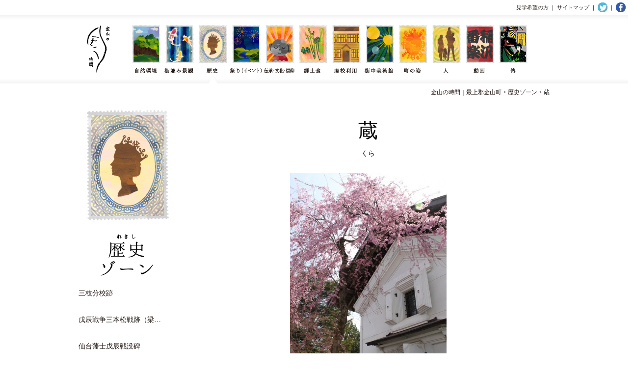

--- FILE ---
content_type: text/html; charset=UTF-8
request_url: http://kaneyama-museum.jp/history/198
body_size: 17167
content:
<!doctype html>
<html lang="ja" prefix="og: http://ogp.me/ns#">
<head>
<meta charset="utf-8" />
<title>	蔵｜金山の時間｜最上郡金山町</title>
<meta name="description" content="	山形県最上郡金山町は「街並みづくり」として、金山型住宅の普及や全町美化運動にとりくんできました。この街並みづくりに芸術・文化に加え、町全体の自然環境や文化環 境の中に、金山町の自然遺産、文化遺産を現地において保存・育成し、展示することを通じて、金山町の発展に寄与することを目的に推進するもので、例えば、 新たな形態の建物を建築するのではなく、金山町全体を博物館と考えるものです。">
<meta name="keywords" content="山形県,最上郡,金山町,蔵,歴史ゾーン">
<link href="http://kaneyama-museum.jp/wp/wp-content/themes/kaneyama/style.css" rel="stylesheet" type="text/css">
<script type="text/javascript" src="https://ajax.googleapis.com/ajax/libs/jquery/1.5.2/jquery.min.js"></script>
<script type="text/javascript" src="http://kaneyama-museum.jp/wp/wp-content/themes/kaneyama/js/showcase/jquery.aw-showcase.min.js"></script>
<script type="text/javascript" src="http://kaneyama-museum.jp/wp/wp-content/themes/kaneyama/js/showcase/jquery.aw-showcase-settings.js"></script>
<meta property="og:title" content="森と町と人のミュージアム" />
<meta property="og:type" content="article" />
<meta property="og:description" content="山形県最上郡金山町は「街並みづくり」として、金山型住宅の普及や全町美化運動にとりくんできました。この街並みづくりに芸術・文化に加え、町全体の自然環境や文化環 境の中に、金山町の自然遺産、文化遺産を現地において保存・育成し、展示することを通じて、金山町の発展に寄与することを目的に推進するもので、例えば、 新たな形態の建物を建築するのではなく、金山町全体を博物館と考えるものです。" />
<meta property="og:image" content="http://kaneyama-museum.jp/wp/wp-content/themes/kaneyama/image/og_image.jpg" />

	  <link rel='dns-prefetch' href='//s.w.org' />
<link rel="alternate" type="application/rss+xml" title="金山の時間｜最上郡金山町 &raquo; 蔵 のコメントのフィード" href="http://kaneyama-museum.jp/history/198/feed" />
		<script type="text/javascript">
			window._wpemojiSettings = {"baseUrl":"https:\/\/s.w.org\/images\/core\/emoji\/11.2.0\/72x72\/","ext":".png","svgUrl":"https:\/\/s.w.org\/images\/core\/emoji\/11.2.0\/svg\/","svgExt":".svg","source":{"concatemoji":"http:\/\/kaneyama-museum.jp\/wp\/wp-includes\/js\/wp-emoji-release.min.js?ver=5.1.19"}};
			!function(e,a,t){var n,r,o,i=a.createElement("canvas"),p=i.getContext&&i.getContext("2d");function s(e,t){var a=String.fromCharCode;p.clearRect(0,0,i.width,i.height),p.fillText(a.apply(this,e),0,0);e=i.toDataURL();return p.clearRect(0,0,i.width,i.height),p.fillText(a.apply(this,t),0,0),e===i.toDataURL()}function c(e){var t=a.createElement("script");t.src=e,t.defer=t.type="text/javascript",a.getElementsByTagName("head")[0].appendChild(t)}for(o=Array("flag","emoji"),t.supports={everything:!0,everythingExceptFlag:!0},r=0;r<o.length;r++)t.supports[o[r]]=function(e){if(!p||!p.fillText)return!1;switch(p.textBaseline="top",p.font="600 32px Arial",e){case"flag":return s([55356,56826,55356,56819],[55356,56826,8203,55356,56819])?!1:!s([55356,57332,56128,56423,56128,56418,56128,56421,56128,56430,56128,56423,56128,56447],[55356,57332,8203,56128,56423,8203,56128,56418,8203,56128,56421,8203,56128,56430,8203,56128,56423,8203,56128,56447]);case"emoji":return!s([55358,56760,9792,65039],[55358,56760,8203,9792,65039])}return!1}(o[r]),t.supports.everything=t.supports.everything&&t.supports[o[r]],"flag"!==o[r]&&(t.supports.everythingExceptFlag=t.supports.everythingExceptFlag&&t.supports[o[r]]);t.supports.everythingExceptFlag=t.supports.everythingExceptFlag&&!t.supports.flag,t.DOMReady=!1,t.readyCallback=function(){t.DOMReady=!0},t.supports.everything||(n=function(){t.readyCallback()},a.addEventListener?(a.addEventListener("DOMContentLoaded",n,!1),e.addEventListener("load",n,!1)):(e.attachEvent("onload",n),a.attachEvent("onreadystatechange",function(){"complete"===a.readyState&&t.readyCallback()})),(n=t.source||{}).concatemoji?c(n.concatemoji):n.wpemoji&&n.twemoji&&(c(n.twemoji),c(n.wpemoji)))}(window,document,window._wpemojiSettings);
		</script>
		<style type="text/css">
img.wp-smiley,
img.emoji {
	display: inline !important;
	border: none !important;
	box-shadow: none !important;
	height: 1em !important;
	width: 1em !important;
	margin: 0 .07em !important;
	vertical-align: -0.1em !important;
	background: none !important;
	padding: 0 !important;
}
</style>
	<link rel='stylesheet' id='wp-block-library-css'  href='http://kaneyama-museum.jp/wp/wp-includes/css/dist/block-library/style.min.css?ver=5.1.19' type='text/css' media='all' />
<link rel='stylesheet' id='wp-lightbox-2.min.css-css'  href='http://kaneyama-museum.jp/wp/wp-content/plugins/wp-lightbox-2/styles/lightbox.min.css?ver=1.3.4' type='text/css' media='all' />
<link rel='stylesheet' id='ssp-flexslider-css-css'  href='http://kaneyama-museum.jp/wp/wp-content/plugins/simple-slider-ssp/views/ssp_skins/default/lib/flexslider.css?ver=1.4' type='text/css' media='all' />
<script type='text/javascript' src='http://kaneyama-museum.jp/wp/wp-includes/js/jquery/jquery.js?ver=1.12.4'></script>
<script type='text/javascript' src='http://kaneyama-museum.jp/wp/wp-includes/js/jquery/jquery-migrate.min.js?ver=1.4.1'></script>
<script type='text/javascript' src='http://kaneyama-museum.jp/wp/wp-content/plugins/simple-slider-ssp/views/ssp_skins/default/lib/jquery.flexslider-min.js?ver=1.4'></script>
<link rel='https://api.w.org/' href='http://kaneyama-museum.jp/wp-json/' />
<link rel="EditURI" type="application/rsd+xml" title="RSD" href="http://kaneyama-museum.jp/wp/xmlrpc.php?rsd" />
<link rel="wlwmanifest" type="application/wlwmanifest+xml" href="http://kaneyama-museum.jp/wp/wp-includes/wlwmanifest.xml" /> 
<link rel='prev' title='落合の化け石' href='http://kaneyama-museum.jp/environment/163' />
<link rel='next' title='戊辰戦争三本松戦跡（梁川播磨戦死の地）' href='http://kaneyama-museum.jp/history/215' />
<link rel="canonical" href="http://kaneyama-museum.jp/history/198" />
<link rel='shortlink' href='http://kaneyama-museum.jp/?p=198' />
<link rel="alternate" type="application/json+oembed" href="http://kaneyama-museum.jp/wp-json/oembed/1.0/embed?url=http%3A%2F%2Fkaneyama-museum.jp%2Fhistory%2F198" />
<link rel="alternate" type="text/xml+oembed" href="http://kaneyama-museum.jp/wp-json/oembed/1.0/embed?url=http%3A%2F%2Fkaneyama-museum.jp%2Fhistory%2F198&#038;format=xml" />
<link rel="stylesheet" type="text/css" media="all" href="http://kaneyama-museum.jp/wp/wp-content/plugins/logosware-suite-uploader/css/btn.css" />

<!-- BEGIN: WP Social Bookmarking Light HEAD -->


<script>
    (function (d, s, id) {
        var js, fjs = d.getElementsByTagName(s)[0];
        if (d.getElementById(id)) return;
        js = d.createElement(s);
        js.id = id;
        js.src = "//connect.facebook.net/ja_JP/sdk.js#xfbml=1&version=v2.7";
        fjs.parentNode.insertBefore(js, fjs);
    }(document, 'script', 'facebook-jssdk'));
</script>

<style type="text/css">
    .wp_social_bookmarking_light{
    border: 0 !important;
    padding: 10px 0 20px 0 !important;
    margin: 0 !important;
}
.wp_social_bookmarking_light div{
    float: left !important;
    border: 0 !important;
    padding: 0 !important;
    margin: 0 5px 0px 0 !important;
    min-height: 30px !important;
    line-height: 18px !important;
    text-indent: 0 !important;
}
.wp_social_bookmarking_light img{
    border: 0 !important;
    padding: 0;
    margin: 0;
    vertical-align: top !important;
}
.wp_social_bookmarking_light_clear{
    clear: both !important;
}
#fb-root{
    display: none;
}
.wsbl_twitter{
    width: 100px;
}
.wsbl_facebook_like iframe{
    max-width: none !important;
}
</style>
<!-- END: WP Social Bookmarking Light HEAD -->
</head>
<body class="page">
<div id="wrapper">
<div id="header">
<div id="pnavi_area">
<a href="http://kaneyama-museum.jp/inspection">見学希望の方</a> ｜ <a href="http://kaneyama-museum.jp/sitemap">サイトマップ</a> ｜ <a href="https://twitter.com/kaneyama100" target="_blank"><img src="http://kaneyama-museum.jp/wp/wp-content/themes/kaneyama/image/button_twitter.png" width="20" height="20" alt="Twitter" /></a> ｜ <a href="https://www.facebook.com/Kaneyamalove" target="_blank"><img src="http://kaneyama-museum.jp/wp/wp-content/themes/kaneyama/image/button_facebook.png" width="20" height="20" alt="Twitter" /></a>
<!--#pnavi_area--></div>
<!--#header--></div>  <div id="navi_container">
  <div id="navi" class="clearfix">
    <div id="logo"><a href="http://kaneyama-museum.jp/"><img src="http://kaneyama-museum.jp/wp/wp-content/themes/kaneyama/image/logo_s02.png" alt="金山の時間" /></a></div>
    <div id="gnavi">
      <ul class="clearfix">
<li><a href="http://kaneyama-museum.jp/environment/"><img src="http://kaneyama-museum.jp/wp/wp-content/themes/kaneyama/image/stamp01_s_off.png" width="68" height="100" alt="自然環境ゾーン" /></a></li>
<li><a href="http://kaneyama-museum.jp/view/"><img src="http://kaneyama-museum.jp/wp/wp-content/themes/kaneyama/image/stamp02_s_off.png" width="68" height="100" alt="街並み環境ゾーン" /></a></li>
<li class="active"><a href="http://kaneyama-museum.jp/history/"><img src="http://kaneyama-museum.jp/wp/wp-content/themes/kaneyama/image/stamp03_s_off.png" width="68" height="100" alt="歴史ゾーン" /></a></li>
<li><a href="http://kaneyama-museum.jp/festival/"><img src="http://kaneyama-museum.jp/wp/wp-content/themes/kaneyama/image/stamp04_s_off.png" width="68" height="100" alt="祭り（イベント）ゾーン" /></a></li>
<li><a href="http://kaneyama-museum.jp/faithbelief/"><img src="http://kaneyama-museum.jp/wp/wp-content/themes/kaneyama/image/stamp05_s_off.png" width="68" height="100" alt="伝承・文化・信仰ゾーン" /></a></li>
<li><a href="http://kaneyama-museum.jp/food/"><img src="http://kaneyama-museum.jp/wp/wp-content/themes/kaneyama/image/stamp06_s_off.png" width="68" height="100" alt="郷土食ゾーン" /></a></li>
<li><a href="http://kaneyama-museum.jp/school/"><img src="http://kaneyama-museum.jp/wp/wp-content/themes/kaneyama/image/stamp07_s_off.png" width="68" height="100" alt="廃校利用ゾーン" /></a></li>
<li><a href="http://kaneyama-museum.jp/museum/"><img src="http://kaneyama-museum.jp/wp/wp-content/themes/kaneyama/image/stamp08_s_off.png" width="68" height="100" alt="街中美術館ゾーン" /></a></li>
<li><a href="http://kaneyama-museum.jp/town/"><img src="http://kaneyama-museum.jp/wp/wp-content/themes/kaneyama/image/stamp09_s_off.png" width="68" height="100" alt="町の姿" /></a></li>
<li><a href="http://kaneyama-museum.jp/people/"><img src="http://kaneyama-museum.jp/wp/wp-content/themes/kaneyama/image/stamp10_s_off.png" width="68" height="100" alt="人" /></a></li>
<li><a href="http://kaneyama-museum.jp/video/"><img src="http://kaneyama-museum.jp/wp/wp-content/themes/kaneyama/image/stamp11_s_off.png" width="68" height="100" alt="動画" /></a></li>
<li><a href="http://kaneyama-museum.jp/tutaee_bk/"><img src="http://kaneyama-museum.jp/wp/wp-content/themes/kaneyama/image/stamp15_s_off.png" width="68" height="100" alt="傳え" /></a></li>
<!--<li><a href="http://kaneyama-museum.jp/report/"><img src="http://kaneyama-museum.jp/wp/wp-content/themes/kaneyama/image/stamp14_s_off.png" width="68" height="100" alt="活動報告" /></a></li>-->
</ul>
        <!--/#gnavi--></div>
        <!--/#navi--></div>
	<!--/#navi_container--></div><div class="breadcrumbs">
    <!-- Breadcrumb NavXT 6.2.1 -->
<a title="金山の時間｜最上郡金山町へ行く" href="http://kaneyama-museum.jp" class="home">金山の時間｜最上郡金山町</a> &gt; <span property="itemListElement" typeof="ListItem"><a property="item" typeof="WebPage" title="Go to the 歴史ゾーン category archives." href="http://kaneyama-museum.jp/category/history" class="taxonomy category"><span property="name">歴史ゾーン</span></a><meta property="position" content="2"></span> &gt; 蔵</div><div id="contents_area" class="two_column clearfix">
<div id="main_area">
<div id="article_area">
<h1 class="article_title">蔵<span>くら</span>
</h1>




<div class="showcase-content">
<img src="/wp/wp-content/uploads/history_15_01-large.jpg" />
</div>

<div class="article_text">
</div>


<div class="article_table">
  <table>
												</table>
</div>

<div class='wp_social_bookmarking_light'>
            <div class="wsbl_facebook_like"><div id="fb-root"></div><fb:like href="" layout="button_count" action="like" width="100" share="false" show_faces="false" ></fb:like></div>
            <div class="wsbl_facebook_share"><div id="fb-root"></div><fb:share-button href="" type="button" ></fb:share-button></div>
    </div>
<br class='wp_social_bookmarking_light_clear' />
</div>
</div>
<div id="side_area">

<div class="stamp"><img src="http://kaneyama-museum.jp/wp/wp-content/themes/kaneyama/image/history_stamp.png" width="180" height="240" /></div>
<h2><img src="http://kaneyama-museum.jp/wp/wp-content/themes/kaneyama/image/history_title_s.png" width="220" height="104" alt="歴史ゾーン" /></h2>

<ul>
<ul class="cat_list">
<li><a href="http://kaneyama-museum.jp/history/336">
三枝分校跡</a></li>
<li><a href="http://kaneyama-museum.jp/history/215">
戊辰戦争三本松戦跡（梁…</a></li>
<li><a href="http://kaneyama-museum.jp/history/216">
仙台藩士戊辰戦没碑</a></li>
<li><a href="http://kaneyama-museum.jp/history/219">
歴史の門（内町）</a></li>
<li><a href="http://kaneyama-museum.jp/history/221">
日輪舎（カムロファーム…</a></li>
<li class="current"><a href="http://kaneyama-museum.jp/history/198">
蔵</a></li>
<li><a href="http://kaneyama-museum.jp/history/153">
明治天皇小憩記念碑</a></li>
<li><a href="http://kaneyama-museum.jp/history/79">
谷口銀山</a></li>
<li><a href="http://kaneyama-museum.jp/history/38">
イザベラ・バード記念碑</a></li>
<li><a href="http://kaneyama-museum.jp/history/36">
西田羽長坊の碑</a></li>
<li><a href="http://kaneyama-museum.jp/history/28">
万宝院長屋門（十日町）</a></li>
</ul>





</ul>

</div><!--#contents_area--></div>
<div id="footer">
Copyright (C) 2019 Kaneyama hour. All Rights Reserved.
<!--#footer--></div>
<script>
  (function(i,s,o,g,r,a,m){i['GoogleAnalyticsObject']=r;i[r]=i[r]||function(){
  (i[r].q=i[r].q||[]).push(arguments)},i[r].l=1*new Date();a=s.createElement(o),
  m=s.getElementsByTagName(o)[0];a.async=1;a.src=g;m.parentNode.insertBefore(a,m)
  })(window,document,'script','//www.google-analytics.com/analytics.js','ga');

  ga('create', 'UA-47916102-1', 'auto');
  ga('send', 'pageview');

</script><!--#wrapper--></div>

<!-- BEGIN: WP Social Bookmarking Light FOOTER -->


<!-- END: WP Social Bookmarking Light FOOTER -->
<script type='text/javascript'>
/* <![CDATA[ */
var JQLBSettings = {"fitToScreen":"1","resizeSpeed":"400","displayDownloadLink":"0","navbarOnTop":"0","loopImages":"","resizeCenter":"","marginSize":"0","linkTarget":"_self","help":"","prevLinkTitle":"previous image","nextLinkTitle":"next image","prevLinkText":"\u00ab Previous","nextLinkText":"Next \u00bb","closeTitle":"close image gallery","image":"Image ","of":" of ","download":"Download","jqlb_overlay_opacity":"80","jqlb_overlay_color":"#000000","jqlb_overlay_close":"1","jqlb_border_width":"10","jqlb_border_color":"#ffffff","jqlb_border_radius":"0","jqlb_image_info_background_transparency":"100","jqlb_image_info_bg_color":"#ffffff","jqlb_image_info_text_color":"#000000","jqlb_image_info_text_fontsize":"10","jqlb_show_text_for_image":"1","jqlb_next_image_title":"next image","jqlb_previous_image_title":"previous image","jqlb_next_button_image":"http:\/\/kaneyama-museum.jp\/wp\/wp-content\/plugins\/wp-lightbox-2\/styles\/images\/next.gif","jqlb_previous_button_image":"http:\/\/kaneyama-museum.jp\/wp\/wp-content\/plugins\/wp-lightbox-2\/styles\/images\/prev.gif","jqlb_maximum_width":"","jqlb_maximum_height":"","jqlb_show_close_button":"1","jqlb_close_image_title":"close image gallery","jqlb_close_image_max_heght":"22","jqlb_image_for_close_lightbox":"http:\/\/kaneyama-museum.jp\/wp\/wp-content\/plugins\/wp-lightbox-2\/styles\/images\/closelabel.gif","jqlb_keyboard_navigation":"1","jqlb_popup_size_fix":"0"};
/* ]]> */
</script>
<script type='text/javascript' src='http://kaneyama-museum.jp/wp/wp-content/plugins/wp-lightbox-2/wp-lightbox-2.min.js?ver=1.3.4.1'></script>
<script type='text/javascript' src='http://kaneyama-museum.jp/wp/wp-includes/js/wp-embed.min.js?ver=5.1.19'></script>
</body>
</html>

--- FILE ---
content_type: text/css
request_url: http://kaneyama-museum.jp/wp/wp-content/themes/kaneyama/style.css
body_size: 15468
content:
/*
Theme Name: 森と町と人のミュージアム
Theme URI: http://kaneyama-museum.jp/
Author: 有限会社ネットコム
Author URI: http://www.shinjo-net.com
Description: 森と町と人のミュージアム用テンプレート
Version: 1.0
*/

@charset "utf-8";

/*--reset--*/
body,div,dl,dt,dd,ul,ol,li,h1,h2,h3,h4,h5,h6,pre,form,fieldset,input,textarea,p,blockquote,th,td {
    padding: 0;
    margin: 0;
}
table {
    border-collapse: collapse;
    border-spacing: 0;
}
fieldset,img {
    border: 0;
}
address,caption,cite,code,dfn,em,strong,th,var {
    font-weight: normal;
    font-style: normal;
}
ol,ul {
    list-style: none;
}
caption,th {
    text-align: left;
}
h1,h2,h3,h4,h5,h6 {
    font-weight: normal;
    font-size: 100%;
}
q:before,q:after {
    content:'';
}
abbr,acronym { border: 0;
}

/*--base--*/
html,body{
	height:100%;
	font-family:"ヒラギノ明朝 ProN W3", "Hiragino Mincho ProN", serif;
}

img{
	vertical-align:top;
}

a:link,
a:visited{
	color:#231815;
	text-decoration:none;
}

a:hover,
a:active{
	text-decoration:none;
}

/*--layout--*/
#wrapper{
	width:100%;
	height:auto !important; /*IE6対策*/
	height:100%; /*IE6対策*/
	min-height:100%;

}

#header{
	background:#FFFFFF;
	position:relative;
	padding:5px;
	font-size:11px;
	line-height:20px;
	height:20px;
}

#header h1{
}

#header #pnavi_area{
	position:absolute;
	top:5px;
	right:5px;
}

#top_footer{
	position:absolute;
	bottom:0;
	width:100%;
	height:170px;
	background:#FFFFFF;
}

#footer{
	text-align:center;
	font-size:11px;
	line-height:20px;
	padding:4px 5px 5px 5px;
	border-top:1px solid #231815;
}

#top_image_area{
width:100%;
min-width:1000px;
height:100%;
position:relative;
overflow:hidden;
margin:0 auto;
}

#top_image_area #top_logo{
position:absolute;
top:50%;
left:50%;
margin-left:-140px;
margin-top:-90px;
z-index:1;
}

#slide_area{
	width:100%;
	height:100%;
}

#float_area{
width:220px;
position:absolute;
z-index:2;
right:20px;
top:20px;
}

#banner_area,
#blog_banner_area{
margin-bottom:20px;
}

#banner_area ul li,
#blog_banner_area ul li{
margin:0 0 10px 0;
}

#news_area{
font-size:13px;
background:#FFFFFF;
background:url(image/news_bg.png) left top;
position:relative;
}

#news_area #top_news_title{}

#news_area #top_news_button{
position:absolute;
top:5px;
right:5px;
}

#news_area dl{
padding:10px;
margin-bottom:20px;
}

#news_area dl dt{
	margin-bottom:5px;
}

#news_area dl dd{
	margin-bottom:10px;
}

#top_navi_area{
	width:980px;
	padding:0 10px;
	margin:2px auto;
	height:100px;

}

#top_navi_left{
	width:150px;
	float:left;
}

#top_navi_right{
	width:816px;
	float:right;
}

#gnavi{}

#gnavi li{
	float:left;
padding:20px 0;
}

#gnavi li.active{
background:url(image/gnavi_active.gif) repeat-x center bottom;
}

.page{
	height: 100%;
}

.page #wrapper{
	width: 100%;
    position: relative;
    height: auto !important;   
    height: 100%;
    min-height: 100%;
}

.page .breadcrumbs{
	font-size:12px;
	width:960px;
	margin:0 auto;
	padding:10px 0;
	text-align:right;
}

.page #contents_area{
	width:980px;
	margin:0 auto;
	padding:0 10px 30px 10px;
}

.page #footer{
	position: absolute;
    bottom: 0;
    width: 100%;
    height: 100xp;
}

#navi_container{
	background:url(image/gnavi_bg.gif) repeat-x left top;
}

#navi_container #navi{
	width:980px;
	padding:0 10px;
	margin:0 auto;
	height:140px;
}

#navi_container #navi #logo{
	width:100px;
	float:left;
padding:20px 0;
}
#navi_container #navi #gnavi{
	width:866px;
	float:right;
}

#category_header{
	margin:30px 0 20px 0;
	text-align:center;
}

#category_header h1{
	margin-bottom:20px;
}

#category_header p{
	font-size:14px;
	line-height:1.75;
	margin-bottom:10px;
}

#category_contents{
margin:40px 0 40px 0;
}

#category_contents ul#article_list{
	width:750px;
	margin:0 auto 0 auto;
}

#category_contents ul#article_list li{
	width:220px;
	height:270px;
	float:left;
	background:url(image/article_list_bg.gif) no-repeat left top;
	padding:15px;
	position:relative;
}

#category_contents ul#article_list li:hover,
#category_contents ul#article_list li:active{
	background:url(image/article_list_bg.gif) no-repeat left top #f0f0f0;
}

#category_contents ul#article_list li .article_photo{
	margin-bottom:10px;
}

#category_contents ul#article_list li h2{
	font-size:18px;
line-height:1;
}

#category_contents ul#article_list li h2 span{
	font-size:10px;
	margin-top:10px;
	display:block;
}

#category_contents ul#article_list li .icon_interview{
position:absolute;
top:0;
left:0px;
}

#category_contents ul#information_list{
	font-size:16px;
	text-align:center;
}

#category_contents ul#information_list li{
	font-size:16px;
	
margin-bottom:20px;
}

#category_contents ul#information_list li span{
	color:#808080;
	font-size:90%;
	margin-left:20px;
}

#side_area{
	width:220px;
	float:left;
margin-bottom:40px;
}

#side_area .stamp,
#side_area h2{
	margin:10px 0;
	text-align:center;
}

#side_area ul li{
	font-size:14px;
	line-height:1;
	margin-bottom:20px;
}

#side_area ul li a{
	display:block;
	padding:10px;
}

#side_area ul li.current a{
	color:#FFFFFF;
	background:#000000;
}

#side_area ul li span.date{
	display:block;
	margin-bottom:5px;
	font-size:80%;
}

#main_area{
	font-size:14px;
	margin:0 0 20px 0;
	padding:0 60px;
}

.one_column #main_area{}

.two_column #main_area{
	float:right;
	width:640px;
}

#main_area h1{
	font-size:40px;
	text-align:center;
}

#main_area h1 span{
	font-size:14px;
	margin-top:5px;
	display:block;
}


#main_area p{
	line-height:26px;
	text-indent:1em;
	margin-bottom:1em;
}

#article_area{
	line-height:1.5;
}

#article_area .article_title,
#article_area .article_photo,
#article_area .article_text,
#article_area .article_table{
	margin:30px 0px;
}

#article_area .article_table table{
	border-top:1px solid #ACACAC;
	border-right:1px solid #ACACAC;
	border-collapse:collapse;
	width:100%;
}

#article_area .article_table table tr th,
#article_area .article_table table tr td{
	border-bottom:1px solid #ACACAC;
	border-left:1px solid #ACACAC;
	padding:10px;
}

#article_area .article_table table tr th{
	background:#E5E5E5;
	text-align:center;
}

/*--class--*/
.date{
}

.sign{
font-size:20px;
text-align:right;
}

.sign span{
font-size:14px;
margin-right:10px;
}

.center{
text-align:center;
}

.box01{
line-height:2;
border:2px solid #000000;
text-align:center;
margin:20px 150px;
padding:20px;
}

.box01 h2{
font-size:20px;
}

.strong{
	font-weight:bold;
}

.sitemap{

}

.sitemap h2{
font-size:24px;
line-height:48px;
margin-bottom:20px;
}

.sitemap h2 img{
margin-right:10px;
}

.sitemap ul{
margin:20px 0 40px 0;
text-align:left;
}

.sitemap ul li{
list-style-type:square;
margin-left:30px;
margin-bottom:1em;
}

table#chronological{
width:100%;
border-top:1px solid #000000;
}

table#chronological tr th,
table#chronological tr td{
padding:15px;
}

table#chronological tr{
border-bottom:1px solid #000000;
}

table#chronological tr th{

text-align:right;
}

table#chronological tr td{
border-left:1px dotted #000000;
}

/*--slider_reset--*/
.flexslider {
    background: none !important;
    border: none !important;
    border-radius: 0px !important;
    box-shadow: none !important;
    margin: 0 !important;
}

#slider_21{
z-index:-1;
height:100% !important;
}

#slider_21 ul li{
}

#slider_21 ul li img{

}

/*--インタビュー--*/
.photolist{
width:660px;
overflow: hidden;
}

.photolist li{
float:left;
margin-right:20px;
}

.alignleft,
.photoleft{
float:left;
margin-right:20px;
margin-bottom:20px;
}

.alignright,
.photoright{
float:right;
margin-left:20px;
margin-bottom:20px;
}

.interview h2{
font-size:18px;
margin:40px 0 20px 0;
font-weight:bold;
clear:both;
}

.interview dl{
line-height:26px;
margin-bottom:1.5em;
}

.interview dt{
display:inline;
float:left;
color:#F00;
}

.interview dd{
text-indent:1em;
}

.interview ul{
margin-bottom:20px;
}

.interview ul li{
float:left;
margin-right:10px;
}

.interview ul li:last-child{
margin-right:0;
}

.interview .size-thumbnail{
width:205px;
height:inherit;
}

/* Showcase
-------------*/

.showcase-thumbnail-restriction{
width:668px !important;
margin:20px 0px 0px 0px !important;
}

.showcase-thumbnail-wrapper-horizontal{
width:668px !important;
padding:0 !important;
}

#awOnePageButton .view-slide
{
	display: none;
}

/* This class is removed after the showcase is loaded */
/* Assign the correct showcase height to prevent loading jumps in IE */
.showcase-load
{
	height: 470px; /* Same as showcase javascript option */
	overflow: hidden;
}

/* Container when content is shown as one page */
.showcase-onepage
{
	/**/
}

/* Container when content is shown in slider */
.showcase
{
	position: relative;
	margin: auto;
}

	.showcase-content-container{
	}
	
	/* Navigation arrows */
	.showcase-arrow-previous, .showcase-arrow-next
	{
		position: absolute;
		background: url('../images/arrows.png');
		width: 33px;
		height: 33px;
		top: 220px;
		cursor: pointer;
	}
	
	.showcase-arrow-previous
	{
		left: -60px;
	}
	
	.showcase-arrow-previous:hover
	{
		background-position: 0px -34px;
	}
	
	.showcase-arrow-next
	{
		right: -56px;
		background-position: -34px 0;
	}
	
	.showcase-arrow-next:hover
	{
		background-position: -34px -34px;
	}
	
	/* Content */
	.showcase-content
	{
		text-align: center;
	}
		
		.showcase-content-wrapper
		{
			text-align: center;
			height: 480px;
			width: 700px;
			display: table-cell;
			vertical-align: middle;
		}
		
		/* Styling the tooltips */
		.showcase-plus-anchor
		{
			background-image: url('../images/plus.png');
			background-repeat: no-repeat;
		}
		
		.showcase-plus-anchor:hover
		{
			background-position: -32px 0;
		}
		
		div.showcase-tooltip
		{
			background-color: #fff;
			color: #000;
			text-align: left;
			padding: 5px 8px;
			background-image: url(../images/white-opacity-80.png);
		}
		
		/* Styling the caption */
		.showcase-caption
		{
			color: #000;
			padding: 8px 15px;
			text-align: left;
			position: absolute;
			bottom: 10px; left: 10px; right: 10px;
			display: none;
			background-image: url(../images/white-opacity-80.png);
		}
		
	.showcase-onepage .showcase-content
	{
		margin-bottom: 10px;
	}
	
	/* Button Wrapper */
	.showcase-button-wrapper
	{
		clear: both;
		margin-top: 10px;
		text-align: center;
	}
	
		.showcase-button-wrapper span
		{
			margin-right: 3px;
			padding: 2px 5px 0px 5px;
			cursor: pointer;
			font-size: 12px;
			color: #444444;
		}
	
		.showcase-button-wrapper span.active
		{
			color: #fff;
		}
	
	/* Thumbnails */
	.showcase-thumbnail-container /* Used for backgrounds, no other styling!!! */
	{
	}
	
	.showcase-thumbnail-wrapper
	{
		overflow: hidden;
	}
		
		.showcase-thumbnail
		{
			width: 145px;
			height: 145px;
			cursor: pointer;
			position: relative;
			border:1px solid #FFFFFF;
		}
		
			.showcase-thumbnail-caption
			{
				position: absolute;
				bottom: 2px;
				padding-left: 10px;
				padding-bottom: 5px;
			}
			
			.showcase-thumbnail-content
			{
				padding: 10px;
				text-align: center;
				padding-top: 25px;
			}
			
			.showcase-thumbnail-cover
			{
				background-image: url(../images/black-opacity-40.png);
				position: absolute;
				top: 0; bottom: 0; left: 0; right: 0;
			}
		
		.showcase-thumbnail:hover
		{
			border: solid 1px #999;
		}
		
			.showcase-thumbnail:hover .showcase-thumbnail-cover
			{
				display: none;
			}
		
		.showcase-thumbnail.active
		{
			border: solid 1px #999;
		}
		
			.showcase-thumbnail.active .showcase-thumbnail-cover
			{
				display: none;
			}
	
	.showcase-thumbnail-wrapper-horizontal
	{
		padding: 10px;
	}
	
		.showcase-thumbnail-wrapper-horizontal .showcase-thumbnail
		{
			margin-right: 18px;
			width: 145px;
		}
	
	.showcase-thumbnail-wrapper-vertical
	{
		padding: 10px;
	}
	
		.showcase-thumbnail-wrapper-vertical .showcase-thumbnail
		{
			margin-bottom: 10px;
		}
		
	.showcase-thumbnail-button-backward,
	.showcase-thumbnail-button-forward
	{
		padding: 7px;
		cursor: pointer;
	}
	
	.showcase-thumbnail-button-backward
	{
		padding-bottom: 0px;
		padding-right: 0px;
	}
	
		.showcase-thumbnail-button-backward .showcase-thumbnail-vertical,
		.showcase-thumbnail-button-forward .showcase-thumbnail-vertical,
		.showcase-thumbnail-button-forward .showcase-thumbnail-horizontal,
		.showcase-thumbnail-button-backward .showcase-thumbnail-horizontal
		{
			background-image: url(../images/arrows-small.png);
			background-repeat: no-repeat;
			display: block;
			width: 17px;
			height: 17px;
		}
		
		.showcase-thumbnail-button-backward .showcase-thumbnail-vertical
		{
			background-position: 0 -51px;
			margin-left: 55px;
		}
		.showcase-thumbnail-button-backward:hover .showcase-thumbnail-vertical
		{
			background-position: -17px -51px;
		}
		
		.showcase-thumbnail-button-forward .showcase-thumbnail-vertical
		{
			background-position: 0 -34px;
			margin-left: 55px;
		}
		.showcase-thumbnail-button-forward:hover .showcase-thumbnail-vertical
		{
			background-position: -17px -34px;
		}
		
		.showcase-thumbnail-button-backward .showcase-thumbnail-horizontal
		{
			background-position: 0 -17px;
			margin-top: 40px;
			margin-bottom: 40px;
		}
		.showcase-thumbnail-button-backward:hover .showcase-thumbnail-horizontal
		{
			background-position: -17px -17px;
		}
		
		.showcase-thumbnail-button-forward .showcase-thumbnail-horizontal
		{
			background-position: 0 0;
			margin-top: 40px;
			margin-bottom: 40px;
		}
		.showcase-thumbnail-button-forward:hover .showcase-thumbnail-horizontal
		{
			background-position: -17px 0;
		}
		
		/* Hide button text */
		.showcase-thumbnail-button-forward span span,
		.showcase-thumbnail-button-backward span span
		{
			display: none;
		}



/*--clearfix--*/
.clearfix:after {
display : block;
clear : both;
height : 0;
content : "";
overflow : hidden;
}
.clearfix {
overflow : hidden;
}
/* for Mac IE \*/
* html .clearfix {
height : 1%;
overflow : visible;
}
.clearfix {
display : block;
}
/* end of for Mac IE */



.people_b{
font-size:20px;
margin:40px 0 25px 0;
}

.completion{
margin-bottom:40px;
text-align:center;
}

.report h2{
font-size:18px;
margin:40px 0 20px 0;
font-weight:bold;
clear:both;
}

.ttl_01{
font-size:18px;
margin:40px 0 20px 0;
font-weight:bold;
}

.tutae_box{
background: #EEEEEE;
padding:10px;
}

.tutae_box ul{
padding-left:10px;
}

.tutae_box ul li:before{
	content: '';
	width: 6px;
	height: 6px;
	display: inline-block;
	border-radius: 100%;
	background: #000;
	position: relative;
	left: -10px;
	top: -3px;
}

.tutae_box ul li{
padding-bottom:8px;
}

.mr15{
margin-bottom:15px;
}

--- FILE ---
content_type: text/plain
request_url: https://www.google-analytics.com/j/collect?v=1&_v=j102&a=1975182277&t=pageview&_s=1&dl=http%3A%2F%2Fkaneyama-museum.jp%2Fhistory%2F198&ul=en-us%40posix&dt=%E8%94%B5%EF%BD%9C%E9%87%91%E5%B1%B1%E3%81%AE%E6%99%82%E9%96%93%EF%BD%9C%E6%9C%80%E4%B8%8A%E9%83%A1%E9%87%91%E5%B1%B1%E7%94%BA&sr=1280x720&vp=1280x720&_u=IEBAAEABAAAAACAAI~&jid=1787075165&gjid=1262183591&cid=787212166.1768729962&tid=UA-47916102-1&_gid=965001482.1768729962&_r=1&_slc=1&z=496685802
body_size: -285
content:
2,cG-4NR07GQJ8F